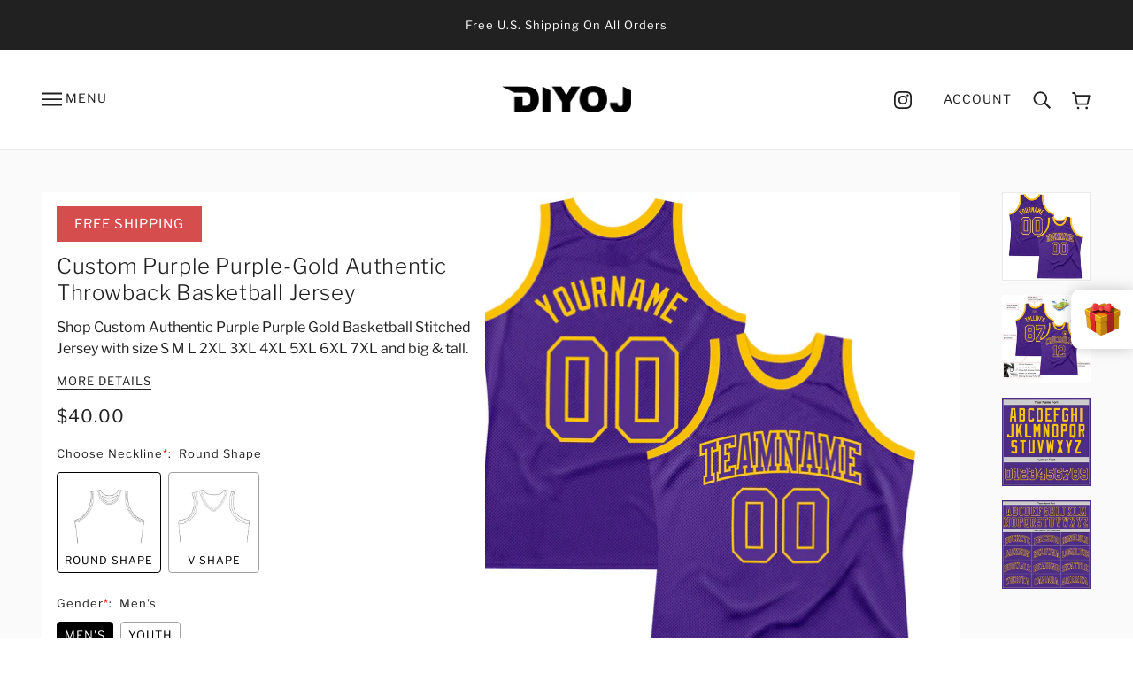

--- FILE ---
content_type: text/javascript; charset=utf-8
request_url: https://diyoj.com/en-ca/products/custom-purple-purple-gold-authentic-throwback-basketball-jersey-purple0251.js
body_size: 819
content:
{"id":7287284564166,"title":"Custom Purple Purple-Gold Authentic Throwback Basketball Jersey","handle":"custom-purple-purple-gold-authentic-throwback-basketball-jersey-purple0251","description":"Represent your distinct look with this custom basketball jersey from our web. It boasts stitched tackle twill name \u0026amp; number and classic trims along with moisture-wicking technology for added comfort. \u003cbr\u003eFeatures: \u003cbr\u003e1. Material: 100% Recycled Polyester \u003cbr\u003e2. Stitched team or player name and numbers \u003cbr\u003e3. Fit: Jerseys have an athletic cut. For a looser fit, we recommend ordering one size larger than you normally wear \u003cbr\u003e4. Moisture-wicking fabric has spongy handle, good draping property and elasticity as well as good dimensional stability and wrinkle-resistance \u003cbr\u003e5. Breathable \u0026amp; Quick-Drying; Exquisite stitching not easy to fall off \u003cbr\u003e6. Round neck, Lined mesh fabric \u003cbr\u003e7. Rib-knit trim around neck and armholes \u003cbr\u003e8. Machine wash, Do Not Tumble Dry \u003cbr\u003e9. Tagless Collar \u003cbr\u003e10. Manufacturer Direct Item \u003cbr\u003e11. Imported \u003cbr\u003e12. Non-alcoholic Available For Wiping or Washing","published_at":"2022-05-26T08:44:37+08:00","created_at":"2022-05-26T08:44:37+08:00","vendor":"Diyoj","type":"Authentic Basketball","tags":["Font-Purple","Purple","Throwback"],"price":4000,"price_min":4000,"price_max":4000,"available":true,"price_varies":false,"compare_at_price":null,"compare_at_price_min":0,"compare_at_price_max":0,"compare_at_price_varies":false,"variants":[{"id":41871151857862,"title":"Default Title","option1":"Default Title","option2":null,"option3":null,"sku":"Purple0251","requires_shipping":true,"taxable":false,"featured_image":null,"available":true,"name":"Custom Purple Purple-Gold Authentic Throwback Basketball Jersey","public_title":null,"options":["Default Title"],"price":4000,"weight":1000,"compare_at_price":null,"inventory_management":"shopify","barcode":"BD22051307","requires_selling_plan":false,"selling_plan_allocations":[]}],"images":["\/\/cdn.shopify.com\/s\/files\/1\/0576\/9294\/6630\/products\/Purple0251.jpg?v=1653527216","\/\/cdn.shopify.com\/s\/files\/1\/0576\/9294\/6630\/products\/Purple0251-1.jpg?v=1653527216","\/\/cdn.shopify.com\/s\/files\/1\/0576\/9294\/6630\/products\/Purple0251-2.jpg?v=1653527217","\/\/cdn.shopify.com\/s\/files\/1\/0576\/9294\/6630\/products\/Purple0251-3.jpg?v=1653527217"],"featured_image":"\/\/cdn.shopify.com\/s\/files\/1\/0576\/9294\/6630\/products\/Purple0251.jpg?v=1653527216","options":[{"name":"Title","position":1,"values":["Default Title"]}],"url":"\/en-ca\/products\/custom-purple-purple-gold-authentic-throwback-basketball-jersey-purple0251","media":[{"alt":null,"id":25747666665670,"position":1,"preview_image":{"aspect_ratio":1.0,"height":2000,"width":2000,"src":"https:\/\/cdn.shopify.com\/s\/files\/1\/0576\/9294\/6630\/products\/Purple0251.jpg?v=1653527216"},"aspect_ratio":1.0,"height":2000,"media_type":"image","src":"https:\/\/cdn.shopify.com\/s\/files\/1\/0576\/9294\/6630\/products\/Purple0251.jpg?v=1653527216","width":2000},{"alt":null,"id":25747666698438,"position":2,"preview_image":{"aspect_ratio":1.0,"height":1500,"width":1500,"src":"https:\/\/cdn.shopify.com\/s\/files\/1\/0576\/9294\/6630\/products\/Purple0251-1.jpg?v=1653527216"},"aspect_ratio":1.0,"height":1500,"media_type":"image","src":"https:\/\/cdn.shopify.com\/s\/files\/1\/0576\/9294\/6630\/products\/Purple0251-1.jpg?v=1653527216","width":1500},{"alt":null,"id":25747666731206,"position":3,"preview_image":{"aspect_ratio":1.0,"height":1001,"width":1001,"src":"https:\/\/cdn.shopify.com\/s\/files\/1\/0576\/9294\/6630\/products\/Purple0251-2.jpg?v=1653527217"},"aspect_ratio":1.0,"height":1001,"media_type":"image","src":"https:\/\/cdn.shopify.com\/s\/files\/1\/0576\/9294\/6630\/products\/Purple0251-2.jpg?v=1653527217","width":1001},{"alt":null,"id":25747666763974,"position":4,"preview_image":{"aspect_ratio":1.0,"height":1500,"width":1500,"src":"https:\/\/cdn.shopify.com\/s\/files\/1\/0576\/9294\/6630\/products\/Purple0251-3.jpg?v=1653527217"},"aspect_ratio":1.0,"height":1500,"media_type":"image","src":"https:\/\/cdn.shopify.com\/s\/files\/1\/0576\/9294\/6630\/products\/Purple0251-3.jpg?v=1653527217","width":1500}],"requires_selling_plan":false,"selling_plan_groups":[]}